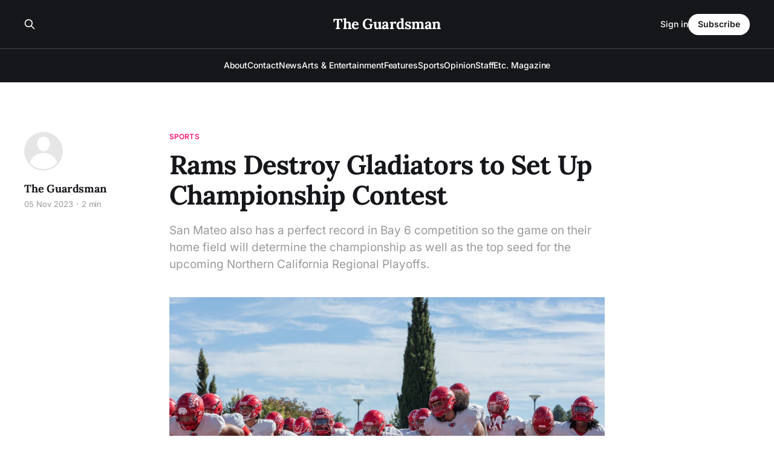

--- FILE ---
content_type: text/html; charset=utf-8
request_url: https://www.theguardsman.com/7_sports_ramsvgladiators_thompson/
body_size: 6237
content:
<!DOCTYPE html>
<html lang="en">

<head>
    <meta charset="utf-8">
    <meta name="viewport" content="width=device-width, initial-scale=1">
    <title>Rams Destroy Gladiators to Set Up Championship Contest - The Guardsman</title>
    <link rel="stylesheet" href="https://www.theguardsman.com/assets/built/screen.css?v=8195a47903">

    <meta name="description" content="San Mateo also has a perfect record in Bay 6 competition so the game on their home field will determine the championship as well as the top seed for the upcoming Northern California Regional Playoffs.">
    <link rel="canonical" href="https://www.theguardsman.com/7_sports_ramsvgladiators_thompson/">
    <meta name="referrer" content="no-referrer-when-downgrade">
    
    <meta property="og:site_name" content="The Guardsman">
    <meta property="og:type" content="article">
    <meta property="og:title" content="Rams Destroy Gladiators to Set Up Championship Contest - The Guardsman">
    <meta property="og:description" content="San Mateo also has a perfect record in Bay 6 competition so the game on their home field will determine the championship as well as the top seed for the upcoming Northern California Regional Playoffs.">
    <meta property="og:url" content="https://www.theguardsman.com/7_sports_ramsvgladiators_thompson/">
    <meta property="og:image" content="https://www.theguardsman.com/content/images/wp-content/uploads/2023/11/23ftb-vs-chabot-006.jpg">
    <meta property="article:published_time" content="2023-11-05T16:41:53.000Z">
    <meta property="article:modified_time" content="2023-11-05T16:41:53.000Z">
    <meta property="article:tag" content="Sports">
    <meta property="article:tag" content="football">
    <meta property="article:tag" content="chabot">
    <meta property="article:tag" content="gene thompson">
    <meta property="article:tag" content="gladiators">
    <meta property="article:tag" content="Hassan Mahasin">
    <meta property="article:tag" content="Jimmy Collins">
    <meta property="article:tag" content="Max Rodarte">
    <meta property="article:tag" content="Nathan Iskander">
    <meta property="article:tag" content="Opeti Fangupo Dorian Hale">
    <meta property="article:tag" content="Teddy Booras">
    <meta property="article:tag" content="Tyrei Washington">
    
    <meta property="article:publisher" content="https://www.facebook.com/theguardsman/">
    <meta name="twitter:card" content="summary_large_image">
    <meta name="twitter:title" content="Rams Destroy Gladiators to Set Up Championship Contest - The Guardsman">
    <meta name="twitter:description" content="San Mateo also has a perfect record in Bay 6 competition so the game on their home field will determine the championship as well as the top seed for the upcoming Northern California Regional Playoffs.">
    <meta name="twitter:url" content="https://www.theguardsman.com/7_sports_ramsvgladiators_thompson/">
    <meta name="twitter:image" content="https://www.theguardsman.com/content/images/wp-content/uploads/2023/11/23ftb-vs-chabot-006.jpg">
    <meta name="twitter:label1" content="Written by">
    <meta name="twitter:data1" content="The Guardsman">
    <meta name="twitter:label2" content="Filed under">
    <meta name="twitter:data2" content="Sports, football, chabot, gene thompson, gladiators, Hassan Mahasin, Jimmy Collins, Max Rodarte, Nathan Iskander, Opeti Fangupo Dorian Hale, Teddy Booras, Tyrei Washington">
    <meta name="twitter:site" content="@ghost">
    <meta property="og:image:width" content="1000">
    <meta property="og:image:height" content="667">
    
    <script type="application/ld+json">
{
    "@context": "https://schema.org",
    "@type": "Article",
    "publisher": {
        "@type": "Organization",
        "name": "The Guardsman",
        "url": "https://www.theguardsman.com/",
        "logo": {
            "@type": "ImageObject",
            "url": "https://www.theguardsman.com/favicon.ico",
            "width": 48,
            "height": 48
        }
    },
    "author": {
        "@type": "Person",
        "name": "The Guardsman",
        "url": "https://www.theguardsman.com/author/the-guardsman/",
        "sameAs": []
    },
    "headline": "Rams Destroy Gladiators to Set Up Championship Contest - The Guardsman",
    "url": "https://www.theguardsman.com/7_sports_ramsvgladiators_thompson/",
    "datePublished": "2023-11-05T16:41:53.000Z",
    "dateModified": "2023-11-05T16:41:53.000Z",
    "image": {
        "@type": "ImageObject",
        "url": "https://www.theguardsman.com/content/images/wp-content/uploads/2023/11/23ftb-vs-chabot-006.jpg",
        "width": 1000,
        "height": 667
    },
    "keywords": "Sports, football, chabot, gene thompson, gladiators, Hassan Mahasin, Jimmy Collins, Max Rodarte, Nathan Iskander, Opeti Fangupo Dorian Hale, Teddy Booras, Tyrei Washington",
    "description": "San Mateo also has a perfect record in Bay 6 competition so the game on their home field will determine the championship as well as the top seed for the upcoming Northern California Regional Playoffs.",
    "mainEntityOfPage": "https://www.theguardsman.com/7_sports_ramsvgladiators_thompson/"
}
    </script>

    <meta name="generator" content="Ghost 6.14">
    <link rel="alternate" type="application/rss+xml" title="The Guardsman" href="https://www.theguardsman.com/rss/">
    <script defer src="https://cdn.jsdelivr.net/ghost/portal@~2.57/umd/portal.min.js" data-i18n="true" data-ghost="https://www.theguardsman.com/" data-key="ac2d3d67fdfa02e2155ce353af" data-api="https://the-guardsman.ghost.io/ghost/api/content/" data-locale="en" crossorigin="anonymous"></script><style id="gh-members-styles">.gh-post-upgrade-cta-content,
.gh-post-upgrade-cta {
    display: flex;
    flex-direction: column;
    align-items: center;
    font-family: -apple-system, BlinkMacSystemFont, 'Segoe UI', Roboto, Oxygen, Ubuntu, Cantarell, 'Open Sans', 'Helvetica Neue', sans-serif;
    text-align: center;
    width: 100%;
    color: #ffffff;
    font-size: 16px;
}

.gh-post-upgrade-cta-content {
    border-radius: 8px;
    padding: 40px 4vw;
}

.gh-post-upgrade-cta h2 {
    color: #ffffff;
    font-size: 28px;
    letter-spacing: -0.2px;
    margin: 0;
    padding: 0;
}

.gh-post-upgrade-cta p {
    margin: 20px 0 0;
    padding: 0;
}

.gh-post-upgrade-cta small {
    font-size: 16px;
    letter-spacing: -0.2px;
}

.gh-post-upgrade-cta a {
    color: #ffffff;
    cursor: pointer;
    font-weight: 500;
    box-shadow: none;
    text-decoration: underline;
}

.gh-post-upgrade-cta a:hover {
    color: #ffffff;
    opacity: 0.8;
    box-shadow: none;
    text-decoration: underline;
}

.gh-post-upgrade-cta a.gh-btn {
    display: block;
    background: #ffffff;
    text-decoration: none;
    margin: 28px 0 0;
    padding: 8px 18px;
    border-radius: 4px;
    font-size: 16px;
    font-weight: 600;
}

.gh-post-upgrade-cta a.gh-btn:hover {
    opacity: 0.92;
}</style>
    <script defer src="https://cdn.jsdelivr.net/ghost/sodo-search@~1.8/umd/sodo-search.min.js" data-key="ac2d3d67fdfa02e2155ce353af" data-styles="https://cdn.jsdelivr.net/ghost/sodo-search@~1.8/umd/main.css" data-sodo-search="https://the-guardsman.ghost.io/" data-locale="en" crossorigin="anonymous"></script>
    
    <link href="https://www.theguardsman.com/webmentions/receive/" rel="webmention">
    <script defer src="/public/cards.min.js?v=8195a47903"></script>
    <link rel="stylesheet" type="text/css" href="/public/cards.min.css?v=8195a47903">
    <script defer src="/public/member-attribution.min.js?v=8195a47903"></script>
    <script defer src="/public/ghost-stats.min.js?v=8195a47903" data-stringify-payload="false" data-datasource="analytics_events" data-storage="localStorage" data-host="https://www.theguardsman.com/.ghost/analytics/api/v1/page_hit"  tb_site_uuid="ce6fab47-a937-453a-8650-0f81911f756c" tb_post_uuid="9ac7f24f-78e2-47fb-87e8-b005c8f881f7" tb_post_type="post" tb_member_uuid="undefined" tb_member_status="undefined"></script><style>:root {--ghost-accent-color: #FF1A75;}</style>
    <link rel="preconnect" href="https://fonts.bunny.net"><link rel="stylesheet" href="https://fonts.bunny.net/css?family=lora:400,700|inter:400,500,600"><style>:root {--gh-font-heading: Lora;--gh-font-body: Inter;}</style>
</head>

<body class="post-template tag-sports tag-football tag-chabot tag-gene-thompson tag-gladiators tag-hassan-mahasin tag-jimmy-collins tag-max-rodarte tag-nathan-iskander tag-opeti-fangupo-dorian-hale tag-teddy-booras tag-tyrei-washington tag-hash-wp tag-hash-wp-post tag-hash-import-2026-01-13-05-33 gh-font-heading-lora gh-font-body-inter is-head-stacked has-serif-body is-head-dark">
<div class="gh-site">

    <header id="gh-head" class="gh-head gh-outer">
        <div class="gh-head-inner gh-inner">
            <div class="gh-head-brand">
                <div class="gh-head-brand-wrapper">
                    
                    <a class="gh-head-logo" href="https://www.theguardsman.com">
                            The Guardsman
                    </a>
                    
                </div>
                <button class="gh-search gh-icon-btn" aria-label="Search this site" data-ghost-search><svg xmlns="http://www.w3.org/2000/svg" fill="none" viewBox="0 0 24 24" stroke="currentColor" stroke-width="2" width="20" height="20"><path stroke-linecap="round" stroke-linejoin="round" d="M21 21l-6-6m2-5a7 7 0 11-14 0 7 7 0 0114 0z"></path></svg></button>
                <button class="gh-burger" aria-label="Toggle menu"></button>
            </div>

            <nav class="gh-head-menu">
                <ul class="nav">
    <li class="nav-about"><a href="https://www.theguardsman.com/about/">About</a></li>
    <li class="nav-contact"><a href="https://www.theguardsman.com/contact/">Contact</a></li>
    <li class="nav-news"><a href="https://www.theguardsman.com/tag/news/">News</a></li>
    <li class="nav-arts-entertainment"><a href="https://www.theguardsman.com/tag/arts-entertainment/">Arts &amp; Entertainment</a></li>
    <li class="nav-features"><a href="https://www.theguardsman.com/tag/features/">Features</a></li>
    <li class="nav-sports"><a href="https://www.theguardsman.com/tag/sports/">Sports</a></li>
    <li class="nav-opinion"><a href="https://www.theguardsman.com/tag/opinion/">Opinion</a></li>
    <li class="nav-staff"><a href="https://www.theguardsman.com/spring2026staff/">Staff</a></li>
    <li class="nav-etc-magazine"><a href="https://www.theguardsman.com/tag/etc/">Etc. Magazine</a></li>
</ul>

            </nav>

            <div class="gh-head-actions">
                    <button class="gh-search gh-icon-btn" aria-label="Search this site" data-ghost-search><svg xmlns="http://www.w3.org/2000/svg" fill="none" viewBox="0 0 24 24" stroke="currentColor" stroke-width="2" width="20" height="20"><path stroke-linecap="round" stroke-linejoin="round" d="M21 21l-6-6m2-5a7 7 0 11-14 0 7 7 0 0114 0z"></path></svg></button>
                    <div class="gh-head-members">
                                <a class="gh-head-link" href="#/portal/signin" data-portal="signin">Sign in</a>
                                <a class="gh-head-btn gh-btn gh-primary-btn" href="#/portal/signup" data-portal="signup">Subscribe</a>
                    </div>
            </div>
        </div>
    </header>

    
<main class="gh-main">
        <article class="gh-article post tag-sports tag-football tag-chabot tag-gene-thompson tag-gladiators tag-hassan-mahasin tag-jimmy-collins tag-max-rodarte tag-nathan-iskander tag-opeti-fangupo-dorian-hale tag-teddy-booras tag-tyrei-washington tag-hash-wp tag-hash-wp-post tag-hash-import-2026-01-13-05-33">

            <header class="gh-article-header gh-canvas">
                    <a class="gh-article-tag" href="https://www.theguardsman.com/tag/sports/">Sports</a>

                <h1 class="gh-article-title">Rams Destroy Gladiators to Set Up Championship Contest</h1>

                    <p class="gh-article-excerpt">San Mateo also has a perfect record in Bay 6 competition so the game on their home field will determine the championship as well as the top seed for the upcoming Northern California Regional Playoffs.</p>

                    <aside class="gh-article-sidebar">

        <div class="gh-author-image-list instapaper_ignore">
                <a class="gh-author-image" href="/author/the-guardsman/">
                        <div class="gh-author-icon"><svg viewBox="0 0 24 24" xmlns="http://www.w3.org/2000/svg" width="64" height="64"><g fill="none" fill-rule="evenodd"><path d="M3.513 18.998C4.749 15.504 8.082 13 12 13s7.251 2.504 8.487 5.998C18.47 21.442 15.417 23 12 23s-6.47-1.558-8.487-4.002zM12 12c2.21 0 4-2.79 4-5s-1.79-4-4-4-4 1.79-4 4 1.79 5 4 5z" fill="#FFF"/></g></svg>
</div>
                </a>
        </div>

        <div class="gh-author-name-list">
                <h4 class="gh-author-name">
                    <a href="/author/the-guardsman/">The Guardsman</a>
                </h4>
                
        </div>

        <div class="gh-article-meta">
            <div class="gh-article-meta-inner">
                <time class="gh-article-date" datetime="2023-11-05">05 Nov 2023</time>
                    <span class="gh-article-meta-sep"></span>
                    <span class="gh-article-length">2 min</span>
            </div>
        </div>

    </aside>

                    <figure class="gh-article-image">
        <img
            srcset="/content/images/size/w300/wp-content/uploads/2023/11/23ftb-vs-chabot-006.jpg 300w,
                    /content/images/size/w720/wp-content/uploads/2023/11/23ftb-vs-chabot-006.jpg 720w,
                    /content/images/size/w960/wp-content/uploads/2023/11/23ftb-vs-chabot-006.jpg 960w,
                    /content/images/size/w1200/wp-content/uploads/2023/11/23ftb-vs-chabot-006.jpg 1200w,
                    /content/images/size/w2000/wp-content/uploads/2023/11/23ftb-vs-chabot-006.jpg 2000w"
            sizes="(max-width: 1200px) 100vw, 1200px"
            src="/content/images/size/w1200/wp-content/uploads/2023/11/23ftb-vs-chabot-006.jpg"
            alt="Rams Destroy Gladiators to Set Up Championship Contest"
        >
    </figure>
            </header>

            <section class="gh-content gh-canvas">
                <figure class="kg-card kg-image-card kg-card-hascaption"><img src="https://www.theguardsman.com/content/images/wp-content/uploads/2023/11/23ftb-vs-chabot-006.jpg" class="kg-image" alt loading="lazy" width="796" height="532" srcset="https://www.theguardsman.com/content/images/size/w600/wp-content/uploads/2023/11/23ftb-vs-chabot-006.jpg 600w, https://www.theguardsman.com/content/images/wp-content/uploads/2023/11/23ftb-vs-chabot-006.jpg 796w" sizes="(min-width: 720px) 720px"><figcaption>The City College Rams enter the field at the start of their match away against the Chabot Gladiators on Saturday, Nov. 4, 2023, at Gladiator Stadium in Hayward, Calif. Photo by Don Collier/The Guardsman</figcaption></figure><p>By Gene Thompson</p><p>gthomp11@mail.ccsf.edu</p><p>The City College Rams football team demolished another weaker opponent, defeating the Chabot College Gladiators 59-6, Saturday afternoon on Chabot’s home turf.</p><p>In the first half, quarterback Dorian Hale threw two touchdown passes to Max Rodarte and one each to Hassan Mahasin and Tyrei Washington, so the score at break was 28-0.</p><p>Early in the third quarter Hale completed a 60 yarder to Jeremiah Crum to make it 35-0. Head coach Jimmy Collins brought in replacements and Chabot’s Opeti Fangupo promptly stole the ball out of the new quarterback’s hands, then rumbled into the end zone to score the Gladiators’ only points. They missed a 2-point conversion attempt, leaving the score at 35-6.</p><figure class="kg-card kg-image-card kg-card-hascaption"><img src="https://www.theguardsman.com/content/images/wp-content/uploads/2023/11/23ftb-vs-chabot-144.jpg" class="kg-image" alt loading="lazy" width="422" height="282"><figcaption>Rams wide receiver Jeremiah Crum (2) races past defenders enroute to a 60 yard touchdown during their away game with Chabot on Saturday, Nov. 4, 2023, at Gladiator Stadium in Hayward, Calif. Crum ran 109 yards over the course of the game.Photo by Don Collier/The Guardsman</figcaption></figure><p>But not for long. Nathan Iskander scored twice on short runs, Oliveira kicked a field goal, and quarterback Teddy Booras ran it in for yet another lopsided victory.</p><p>With the win the Ram’s remain a perfect 9-0.</p><p>They head to San Mateo where they will face their first real threat of the season when they meet their perennial foes the Bulldogs in the final game of the regular season. San Mateo also has a perfect record in Bay 6 competition so the game on their home field will determine the championship as well as the top seed for the upcoming Northern California Regional Playoffs.</p><p>The game will be played on Saturday, Nov. 11, 1 p.m. at College of San Mateo, just 30 minutes from City College.</p><figure class="kg-card kg-image-card kg-card-hascaption"><img src="https://www.theguardsman.com/content/images/wp-content/uploads/2023/11/23ftb-vs-chabot-070.jpg" class="kg-image" alt loading="lazy" width="895" height="598" srcset="https://www.theguardsman.com/content/images/size/w600/wp-content/uploads/2023/11/23ftb-vs-chabot-070.jpg 600w, https://www.theguardsman.com/content/images/wp-content/uploads/2023/11/23ftb-vs-chabot-070.jpg 895w" sizes="(min-width: 720px) 720px"><figcaption>Rams quarterback Dorian Hale (10) hands off the ball to running back Tyrei Washington (7) on Saturday, Nov. 4, 2023, at Gladiator Stadium in Hayward, Calif. The Rams finished with 149 yards rushing.Photo by Don Collier/The Guardsman</figcaption></figure>
            </section>

        </article>

                <div class="gh-read-next gh-canvas">
                <section class="gh-pagehead">
                    <h4 class="gh-pagehead-title">Read next</h4>
                </section>

                <div class="gh-topic gh-topic-grid">
                    <div class="gh-topic-content">
                            <article class="gh-card post">
    <a class="gh-card-link" href="/city-pummels-monterey-peninsula-in-blowout-win/">
            <figure class="gh-card-image">
                <img
                    srcset="/content/images/size/w300/2026/01/issue1_Photo_WomensBasketball_Ortiz_Series-1.jpg 300w,
                            /content/images/size/w720/2026/01/issue1_Photo_WomensBasketball_Ortiz_Series-1.jpg 720w,
                            /content/images/size/w960/2026/01/issue1_Photo_WomensBasketball_Ortiz_Series-1.jpg 960w,
                            /content/images/size/w1200/2026/01/issue1_Photo_WomensBasketball_Ortiz_Series-1.jpg 1200w,
                            /content/images/size/w2000/2026/01/issue1_Photo_WomensBasketball_Ortiz_Series-1.jpg 2000w"
                    sizes="(max-width: 1200px) 100vw, 1200px"
                    src="/content/images/size/w720/2026/01/issue1_Photo_WomensBasketball_Ortiz_Series-1.jpg"
                    alt="City Pummels Monterey Peninsula in Blowout Win"
                >
            </figure>

        <div class="gh-card-wrapper">
            <header class="gh-card-header">
                <h3 class="gh-card-title">City Pummels Monterey Peninsula in Blowout Win</h3>
            </header>

                    <div class="gh-card-excerpt">Women&#39;s Basketball</div>

            <footer class="gh-card-footer">
                <span class="gh-card-author">The Guardsman</span>
                <time class="gh-card-date" datetime="2026-01-23">23 Jan 2026</time>
            </footer>
        </div>
    </a>
</article>                            <article class="gh-card post">
    <a class="gh-card-link" href="/city-baseball-looks-to-turn-over-a-new-leaf/">
            <figure class="gh-card-image">
                <img
                    srcset="/content/images/size/w300/2026/01/SEASON-PREVIEW-Collage--use-this-.jpg 300w,
                            /content/images/size/w720/2026/01/SEASON-PREVIEW-Collage--use-this-.jpg 720w,
                            /content/images/size/w960/2026/01/SEASON-PREVIEW-Collage--use-this-.jpg 960w,
                            /content/images/size/w1200/2026/01/SEASON-PREVIEW-Collage--use-this-.jpg 1200w,
                            /content/images/size/w2000/2026/01/SEASON-PREVIEW-Collage--use-this-.jpg 2000w"
                    sizes="(max-width: 1200px) 100vw, 1200px"
                    src="/content/images/size/w720/2026/01/SEASON-PREVIEW-Collage--use-this-.jpg"
                    alt="City Baseball Looks to Turn Over a New Leaf"
                >
            </figure>

        <div class="gh-card-wrapper">
            <header class="gh-card-header">
                <h3 class="gh-card-title">City Baseball Looks to Turn Over a New Leaf</h3>
            </header>

                    <div class="gh-card-excerpt">By Henry Crowell

The Rams baseball team, led by Head Coach Mario Mendoza, is gearing up for the start of the season, “new” (temporary) field in tow.

The Rams are looking to improve, coming off a season in which they battled injuries and lacked a home-field advantage to finish 6-32.</div>

            <footer class="gh-card-footer">
                <span class="gh-card-author">The Guardsman</span>
                <time class="gh-card-date" datetime="2026-01-23">23 Jan 2026</time>
            </footer>
        </div>
    </a>
</article>                            <article class="gh-card post">
    <a class="gh-card-link" href="/rams-finish-off-san-mateo-with-a-16-point-lead-but-its-not-enough/">
            <figure class="gh-card-image">
                <img
                    srcset="/content/images/size/w300/2026/01/_DSC9677--1-.jpeg 300w,
                            /content/images/size/w720/2026/01/_DSC9677--1-.jpeg 720w,
                            /content/images/size/w960/2026/01/_DSC9677--1-.jpeg 960w,
                            /content/images/size/w1200/2026/01/_DSC9677--1-.jpeg 1200w,
                            /content/images/size/w2000/2026/01/_DSC9677--1-.jpeg 2000w"
                    sizes="(max-width: 1200px) 100vw, 1200px"
                    src="/content/images/size/w720/2026/01/_DSC9677--1-.jpeg"
                    alt="Rams Finish Off San Mateo with a 16-Point Lead, But It’s Not Enough"
                >
            </figure>

        <div class="gh-card-wrapper">
            <header class="gh-card-header">
                <h3 class="gh-card-title">Rams Finish Off San Mateo with a 16-Point Lead, But It’s Not Enough</h3>
            </header>

                    <div class="gh-card-excerpt">After Friday night’s tip-off, starting guard Vitor Oliveira threw the defending state champions&#39; possession out of bounds, creating a haphazard start to the Rams’ return to the Brad Duggans court. The City College scoreboard hit a breakaway towards the end of the first half, managing to hold onto</div>

            <footer class="gh-card-footer">
                <span class="gh-card-author">John Adkins</span>
                <time class="gh-card-date" datetime="2026-01-23">23 Jan 2026</time>
            </footer>
        </div>
    </a>
</article>                    </div>
                </div>
            </div>

        </main>

    <footer class="gh-foot gh-outer">
        <div class="gh-foot-inner gh-inner">
                <section class="gh-subscribe">
                    <h3 class="gh-subscribe-title">Subscribe to The Guardsman</h3>
                        <div class="gh-subscribe-description">Don&#x27;t miss out on the latest news. Sign up now to get access to the library of members-only articles.</div>
                    <button class="gh-subscribe-btn gh-btn" data-portal="signup"><svg width="20" height="20" viewBox="0 0 20 20" fill="none" stroke="currentColor" xmlns="http://www.w3.org/2000/svg">
    <path d="M3.33332 3.33334H16.6667C17.5833 3.33334 18.3333 4.08334 18.3333 5.00001V15C18.3333 15.9167 17.5833 16.6667 16.6667 16.6667H3.33332C2.41666 16.6667 1.66666 15.9167 1.66666 15V5.00001C1.66666 4.08334 2.41666 3.33334 3.33332 3.33334Z" stroke-width="1.5" stroke-linecap="round" stroke-linejoin="round"/>
    <path d="M18.3333 5L9.99999 10.8333L1.66666 5" stroke-width="1.5" stroke-linecap="round" stroke-linejoin="round"/>
</svg> Subscribe now</button>
                </section>

            <nav class="gh-foot-menu">
                <ul class="nav">
    <li class="nav-sign-up"><a href="#/portal/">Sign up</a></li>
    <li class="nav-about-the-department-of-journalism"><a href="https://www.theguardsman.com/journalism-department/">About the Department of Journalism</a></li>
</ul>

            </nav>

            <div class="gh-copyright">
                    The Guardsman © 2026. Powered by <a href="https://ghost.org/" target="_blank" rel="noopener">Ghost</a>
            </div>
        </div>
    </footer>

</div>

    <div class="pswp" tabindex="-1" role="dialog" aria-hidden="true">
    <div class="pswp__bg"></div>

    <div class="pswp__scroll-wrap">
        <div class="pswp__container">
            <div class="pswp__item"></div>
            <div class="pswp__item"></div>
            <div class="pswp__item"></div>
        </div>

        <div class="pswp__ui pswp__ui--hidden">
            <div class="pswp__top-bar">
                <div class="pswp__counter"></div>

                <button class="pswp__button pswp__button--close" title="Close (Esc)"></button>
                <button class="pswp__button pswp__button--share" title="Share"></button>
                <button class="pswp__button pswp__button--fs" title="Toggle fullscreen"></button>
                <button class="pswp__button pswp__button--zoom" title="Zoom in/out"></button>

                <div class="pswp__preloader">
                    <div class="pswp__preloader__icn">
                        <div class="pswp__preloader__cut">
                            <div class="pswp__preloader__donut"></div>
                        </div>
                    </div>
                </div>
            </div>

            <div class="pswp__share-modal pswp__share-modal--hidden pswp__single-tap">
                <div class="pswp__share-tooltip"></div>
            </div>

            <button class="pswp__button pswp__button--arrow--left" title="Previous (arrow left)"></button>
            <button class="pswp__button pswp__button--arrow--right" title="Next (arrow right)"></button>

            <div class="pswp__caption">
                <div class="pswp__caption__center"></div>
            </div>
        </div>
    </div>
</div>
<script src="https://www.theguardsman.com/assets/built/main.min.js?v=8195a47903"></script>



</body>

</html>


--- FILE ---
content_type: text/css; charset=UTF-8
request_url: https://www.theguardsman.com/assets/built/screen.css?v=8195a47903
body_size: 8695
content:
:root{--color-primary-text:#333;--color-secondary-text:#999;--color-white:#fff;--color-lighter-gray:#f6f6f6;--color-light-gray:#e6e6e6;--color-mid-gray:#ccc;--color-dark-gray:#444;--color-darker-gray:#15171a;--color-black:#000;--font-sans:-apple-system,BlinkMacSystemFont,Segoe UI,Helvetica,Arial,sans-serif;--font-serif:Georgia,serif;--font-mono:Menlo,Consolas,Monaco,Liberation Mono,Lucida Console,monospace;--head-nav-gap:2.8rem;--h1-size:4.6rem;--gap:3.6rem;--header-spacing:80px}@media (max-width:767px){:root{--h1-size:3.2rem!important;--gap:2rem;--header-spacing:48px}}*,:after,:before{box-sizing:border-box}blockquote,body,dd,dl,figure,h1,h2,h3,h4,h5,h6,p{margin:0}ol[role=list],ul[role=list]{list-style:none}html:focus-within{scroll-behavior:smooth}body{line-height:1.5;min-height:100vh;text-rendering:optimizespeed}a:not([class]){-webkit-text-decoration-skip:ink;text-decoration-skip-ink:auto}img,picture{display:block;max-width:100%}button,input,select,textarea{font:inherit}@media (prefers-reduced-motion:reduce){html:focus-within{scroll-behavior:auto}*,:after,:before{animation-duration:.01ms!important;animation-iteration-count:1!important;scroll-behavior:auto!important;transition-duration:.01ms!important}}html{font-size:62.5%}body{background-color:var(--color-white);color:var(--color-primary-text);font-family:var(--gh-font-body,var(--font-sans));font-size:1.6rem;line-height:1.6;-webkit-font-smoothing:antialiased;-moz-osx-font-smoothing:grayscale}img{height:auto}a{color:var(--color-darker-gray);text-decoration:none}a:hover{opacity:.8}h1,h2,h3,h4,h5,h6{color:var(--color-darker-gray);font-family:var(--gh-font-heading,var(--font-sans));letter-spacing:-.02em;line-height:1.15}h1{font-size:var(--h1-size)}h2{font-size:2.8rem}h3{font-size:2.4rem}h4{font-size:2.2rem}h5{font-size:2rem}h6{font-size:1.8rem}hr{background-color:var(--color-light-gray);border:0;height:1px;width:100%}blockquote:not([class]){border-left:4px solid var(--ghost-accent-color);padding-left:2rem}figcaption{color:var(--color-secondary-text);font-size:1.4rem;line-height:1.4;margin-top:1.6rem;text-align:center}.kg-width-full figcaption{padding:0 1.6rem}.gh-content figcaption a{color:var(--color-darker-gray);text-decoration:none}pre{background-color:var(--color-lighter-gray);hyphens:none;line-height:1.5;overflow-x:scroll;padding:1.6rem 2.4rem;white-space:pre;-webkit-overflow-scrolling:touch}code{font-family:var(--font-mono);font-size:15px}:not(pre)>code{background-color:var(--color-lighter-gray);border-radius:3px;color:var(--ghost-accent-color);padding:.4rem}iframe{border:0;display:block;overflow:hidden;width:100%}@media (max-width:767px){h2{font-size:2.4rem}h3{font-size:2.1rem}}.gh-site{display:flex;flex-direction:column;min-height:100vh}.gh-main{flex-grow:1;padding-bottom:8rem;padding-top:8rem}.page-template .gh-main{padding-block:0}.gh-outer{padding-left:var(--gap);padding-right:var(--gap)}.gh-inner{margin:0 auto;max-width:var(--container-width,1200px)}.gh-canvas,.kg-width-full.kg-content-wide{--main:min(var(--content-width,720px),100% - var(--gap) * 2);--wide:minmax(0,calc((var(--container-width, 1200px) - var(--content-width, 720px))/2));--full:minmax(var(--gap),1fr);display:grid;grid-template-columns:[full-start] var(--full) [wide-start] var(--wide) [main-start] var(--main) [main-end] var(--wide) [wide-end] var(--full) [full-end]}.gh-canvas>*{grid-column:main}.kg-content-wide>div,.kg-width-wide{grid-column:wide}.kg-width-full{grid-column:full}.kg-width-full img{width:100%}@media (max-width:767px){#gh-main{padding-bottom:4.8rem;padding-top:4.8rem}}.gh-head{background-color:var(--color-white);height:100px}.gh-head-inner{align-items:center;-moz-column-gap:var(--head-nav-gap);column-gap:var(--head-nav-gap);display:grid;grid-auto-flow:row dense;grid-template-columns:1fr auto auto;height:100%}.gh-head-brand{line-height:1}.gh-head-brand-wrapper{align-items:center;display:flex}.gh-head-logo{font-family:var(--gh-font-heading,var(--font-sans));font-size:2.4rem;font-weight:700;letter-spacing:-.02em;position:relative}.gh-head-logo img{max-height:40px}.gh-head-logo img:nth-child(2){left:0;opacity:0;position:absolute;top:0}.gh-head-menu{display:flex}.gh-head .nav,.gh-head-menu{align-items:center;gap:var(--head-nav-gap)}.gh-head .nav{display:inline-flex;list-style:none;margin:0;padding:0;white-space:nowrap}.gh-head .nav-more-toggle{font-size:inherit;margin:0 -6px;position:relative;text-transform:inherit}.gh-head .nav-more-toggle svg{height:24px;width:24px}.gh-head-actions{align-items:center;display:flex;gap:var(--head-nav-gap);justify-content:flex-end}.gh-head-members{align-items:center;display:flex;gap:20px;white-space:nowrap}.gh-head-btn.gh-btn{font-size:inherit;font-weight:600}.gh-head-btn:not(.gh-btn){align-items:center;color:var(--ghost-accent-color);display:inline-flex}.gh-head-btn svg{height:1.3em;width:1.3em}.gh-search{margin-left:-6px;margin-right:-6px}.gh-search:hover{opacity:.9}.gh-head-brand .gh-search{margin-right:8px}@media (max-width:767px){.gh-head-members{flex-direction:column-reverse;gap:16px;width:100%}.gh-head-actions .gh-search{display:none}}@media (min-width:768px){.gh-head-brand .gh-search{display:none}body:not(.is-dropdown-loaded) .gh-head-menu .nav>li{opacity:0}}.is-head-left-logo .gh-head-inner{grid-template-columns:auto 1fr auto}@media (min-width:992px){.is-head-left-logo .gh-head-menu{margin-left:16px;margin-right:64px}}.is-head-middle-logo .gh-head-inner{grid-template-columns:1fr auto 1fr}.is-head-middle-logo .gh-head-brand{grid-column-start:2}.is-head-middle-logo .gh-head-actions{gap:28px}@media (min-width:992px){.is-head-middle-logo .gh-head-menu{margin-right:64px}}.is-head-stacked .gh-head{height:auto;position:relative}.is-head-stacked .gh-head-inner{grid-template-columns:1fr auto 1fr}.is-head-stacked .gh-head-brand{display:flex;grid-column-start:2;grid-row-start:1;min-height:80px}@media (max-width:767px){.is-head-stacked .gh-head-brand{min-height:unset}}@media (min-width:992px){.is-head-stacked .gh-head-inner{padding:0}.is-head-stacked .gh-head-brand{align-items:center;display:flex;height:80px}.is-head-stacked .gh-head-menu{grid-column:1/4;grid-row-start:2;height:56px;justify-content:center;margin:0 48px}.is-head-stacked .gh-head-menu:after,.is-head-stacked .gh-head-menu:before{background-color:var(--color-light-gray);content:"";height:1px;left:0;position:absolute;top:80px;width:100%}.is-head-stacked .gh-head-menu:after{top:136px}.is-head-stacked .gh-head-actions{grid-column:1/4;grid-row-start:1;justify-content:space-between}}.is-head-transparent .gh-head{background-color:transparent;left:0;position:absolute;right:0;z-index:90}.is-head-transparent .gh-head .nav>li a,.is-head-transparent .gh-head-description,.is-head-transparent .gh-head-link,.is-head-transparent .gh-head-logo,.is-head-transparent .gh-head-logo a,.is-head-transparent .gh-search,.is-head-transparent .gh-social,.is-head-transparent .nav-more-toggle{color:var(--color-white)}.is-head-transparent .gh-burger:after,.is-head-transparent .gh-burger:before{background-color:var(--color-white)}.is-head-transparent .gh-head-btn{background-color:#fff;color:#15171a}.is-head-transparent .gh-head-menu:after,.is-head-transparent .gh-head-menu:before{background-color:hsla(0,0%,100%,.2)}.is-head-transparent #announcement-bar-root{left:0;position:absolute;right:0}.is-head-transparent #announcement-bar-root:not(:empty)+:is(.site,.gh-site) .gh-head{margin-top:48px}.is-head-dark:not(.is-head-transparent) .gh-head{background-color:var(--color-darker-gray)}.is-head-dark:not(.is-head-transparent) .gh-head .nav a,.is-head-dark:not(.is-head-transparent) .gh-head-description,.is-head-dark:not(.is-head-transparent) .gh-head-link,.is-head-dark:not(.is-head-transparent) .gh-head-logo,.is-head-dark:not(.is-head-transparent) .gh-head-logo a,.is-head-dark:not(.is-head-transparent) .gh-search,.is-head-dark:not(.is-head-transparent) .gh-social,.is-head-dark:not(.is-head-transparent) .nav-more-toggle{color:var(--color-white)}.is-head-dark:not(.is-head-transparent) .gh-burger:after,.is-head-dark:not(.is-head-transparent) .gh-burger:before{background-color:var(--color-white)}.is-head-dark:not(.is-head-transparent) .gh-head-btn{background-color:#fff;color:#15171a}.is-head-dark:not(.is-head-transparent) .gh-head-menu:after,.is-head-dark:not(.is-head-transparent) .gh-head-menu:before{background-color:hsla(0,0%,100%,.2)}.is-head-brand:not(.is-head-transparent) .gh-head{background-color:var(--ghost-accent-color)}.is-head-brand:not(.is-head-transparent) .gh-head .nav a,.is-head-brand:not(.is-head-transparent) .gh-head-description,.is-head-brand:not(.is-head-transparent) .gh-head-link,.is-head-brand:not(.is-head-transparent) .gh-head-logo,.is-head-brand:not(.is-head-transparent) .gh-head-logo a,.is-head-brand:not(.is-head-transparent) .gh-search,.is-head-brand:not(.is-head-transparent) .gh-social,.is-head-brand:not(.is-head-transparent) .nav-more-toggle{color:var(--color-white)}.is-head-brand:not(.is-head-transparent) .gh-burger:after,.is-head-brand:not(.is-head-transparent) .gh-burger:before{background-color:var(--color-white)}.is-head-brand:not(.is-head-transparent) .gh-head-btn{background-color:#fff;color:#15171a}.is-head-brand:not(.is-head-transparent) .gh-head-menu:after,.is-head-brand:not(.is-head-transparent) .gh-head-menu:before{background-color:hsla(0,0%,100%,.3)}.gh-dropdown{background-color:#fff;border-radius:5px;box-shadow:0 0 0 1px rgba(0,0,0,.04),0 7px 20px -5px rgba(0,0,0,.15);margin-top:24px;opacity:0;padding:12px 0;position:absolute;right:-16px;text-align:left;top:100%;transform:translate3d(0,6px,0);transition:opacity .3s,transform .2s;visibility:hidden;width:200px;z-index:90}.is-head-middle-logo .gh-dropdown{left:-24px;right:auto}.is-dropdown-mega .gh-dropdown{-moz-column-gap:40px;column-gap:40px;display:grid;grid-auto-flow:column;grid-template-columns:1fr 1fr;padding:20px 32px;width:auto}.is-dropdown-open .gh-dropdown{opacity:1;transform:translateY(0);visibility:visible}.gh-dropdown li a{color:#15171a!important;display:block;padding:6px 20px}.is-dropdown-mega .gh-dropdown li a{padding:8px 0}.gh-burger{-webkit-appearance:none;-moz-appearance:none;appearance:none;background-color:transparent;border:0;cursor:pointer;display:none;height:30px;margin-right:-3px;padding:0;position:relative;width:30px}.gh-burger:after,.gh-burger:before{background-color:var(--color-darker-gray);content:"";height:1px;left:3px;position:absolute;transition:all .2s cubic-bezier(.04,.04,.12,.96) .1008s;width:24px}.gh-burger:before{top:11px}.gh-burger:after{bottom:11px}.is-head-open .gh-burger:before{top:15px;transform:rotate(45deg)}.is-head-open .gh-burger:after{bottom:14px;transform:rotate(-45deg)}@media (max-width:767px){#gh-head{height:64px}#gh-head .gh-head-inner{gap:48px;grid-template-columns:1fr;grid-template-rows:auto 1fr auto}#gh-head .gh-head-brand{align-items:center;display:grid;grid-column-start:1;grid-template-columns:1fr auto auto;height:64px}#gh-head .gh-head-logo{font-size:2.2rem}.gh-burger{display:block}#gh-head .gh-head-actions,#gh-head .gh-head-menu{justify-content:center;opacity:0;position:fixed;visibility:hidden}#gh-head .gh-head-menu{transform:translateY(0);transition:none}#gh-head .nav{align-items:center;gap:20px;line-height:1.4}#gh-head .nav a{font-size:2.6rem;font-weight:600;text-transform:none}#gh-head .nav li{opacity:0;transform:translateY(-4px)}#gh-head .gh-head-actions{text-align:center}#gh-head :is(.gh-head-btn,.gh-head-link){opacity:0;transform:translateY(8px)}#gh-head .gh-head-btn{font-size:1.8rem;text-transform:none;width:100%}#gh-head .gh-head-btn:not(.gh-btn){font-size:2rem}#gh-main{transition:opacity .4s}.is-head-open #gh-head{height:100%;inset:0;overflow-y:scroll;position:fixed;z-index:3999999;-webkit-overflow-scrolling:touch}.is-head-open:not(.is-head-brand):not(.is-head-dark):not(.is-head-transparent) #gh-head{background-color:var(--color-white)}.is-head-open.is-head-transparent #gh-head,.is-head-open:is(.is-head-transparent,.is-head-brand) #gh-head .gh-head-actions{background-color:var(--ghost-accent-color)}.is-head-open.is-head-dark #gh-head,.is-head-open.is-head-dark #gh-head .gh-head-actions{background-color:var(--color-darker-gray)}.is-head-open #gh-head .gh-head-actions,.is-head-open #gh-head .gh-head-menu{opacity:1;position:static;visibility:visible}.is-head-open #gh-head .nav{display:flex;flex-direction:column}.is-head-open #gh-head .nav li{opacity:1;transform:translateY(0);transition:transform .2s,opacity .2s}.is-head-open #gh-head .gh-head-actions{align-items:center;background-color:var(--color-white);bottom:0;display:inline-flex;flex-direction:column;gap:12px;left:0;padding:var(--gap) 0 calc(var(--gap) + 8px);position:sticky;right:0}.is-head-open #gh-head :is(.gh-head-btn,.gh-head-link){opacity:1;transform:translateY(0);transition:transform .4s,opacity .4s;transition-delay:.2s}.is-head-open #gh-head .gh-head-link{transition-delay:.4s}.is-head-open #gh-main{opacity:0}}.gh-cover{min-height:var(--cover-height,50vh);padding-bottom:6.4rem;padding-top:6.4rem;position:relative}.gh-cover-image{height:100%;inset:0;-o-object-fit:cover;object-fit:cover;position:absolute;width:100%;z-index:-1}.has-serif-title:not([class*=" gh-font-heading"]):not([class^=gh-font-heading]) .gh-cover-title{font-family:var(--gh-font-heading,var(--font-serif))}.has-serif-title:not([class*=" gh-font-heading"]):not([class^=gh-font-heading]) .gh-card-title{font-family:var(--gh-font-heading,var(--font-serif));letter-spacing:-.01em}.has-serif-body:not([class*=" gh-font-body"]):not([class^=gh-font-body]) .gh-card-excerpt{font-family:var(--gh-font-body,var(--font-serif))}.gh-card{word-break:break-word}.page-template .gh-article-header{margin-top:var(--header-spacing,80px)}.gh-article-tag{color:var(--ghost-accent-color)}.gh-article-title{word-break:break-word}.has-serif-title:not([class*=" gh-font-heading"]):not([class^=gh-font-heading]) .gh-article-title{font-family:var(--gh-font-heading,var(--font-serif));letter-spacing:-.01em}.gh-article-excerpt{color:var(--color-secondary-text);font-size:2.1rem;line-height:1.5;margin-top:2rem}.has-serif-body:not([class*=" gh-font-body"]):not([class^=gh-font-body]) .gh-article-excerpt{font-family:var(--gh-font-body,var(--font-serif))}.gh-article-image{grid-column:wide-start/wide-end;margin-top:4rem}.gh-article-image img{width:100%}@media (max-width:767px){.gh-article-excerpt{font-size:1.9rem}.gh-article-image{margin-top:2.4rem}}.gh-content{font-size:var(--content-font-size,1.8rem);letter-spacing:var(--content-letter-spacing,0);margin-top:4rem;word-break:break-word}.gh-content>*+*{margin-bottom:0;margin-top:calc(1.6em*var(--content-spacing-multiplier, 1))}.gh-content>[id]{margin:0}.gh-content>.kg-card+[id]{margin-top:calc(2em*var(--content-spacing-multiplier, 1))!important}.has-serif-title:not([class*=" gh-font-heading"]):not([class^=gh-font-heading]) .gh-content>[id]{font-family:var(--gh-font-heading,var(--font-serif));letter-spacing:-.01em}.gh-content>[id]:not(:first-child){margin-top:calc(1.6em*var(--content-spacing-multiplier, 1))}.gh-content>[id]+*{margin-top:calc(.8em*var(--content-spacing-multiplier, 1))}.gh-content>blockquote,.gh-content>hr{position:relative}.gh-content>blockquote,.gh-content>blockquote+*,.gh-content>hr,.gh-content>hr+*{margin-top:calc(2.4em*var(--content-spacing-multiplier, 1))}.gh-content h2{font-size:1.6em}.gh-content h3{font-size:1.4em}.gh-content a{color:var(--ghost-accent-color);text-decoration:underline;word-break:break-word}.gh-content .kg-callout-card .kg-callout-text,.gh-content .kg-toggle-card .kg-toggle-content>ol,.gh-content .kg-toggle-card .kg-toggle-content>p,.gh-content .kg-toggle-card .kg-toggle-content>ul{font-size:.95em}.has-serif-body:not([class*=" gh-font-body"]):not([class^=gh-font-body]) .gh-content .kg-callout-text,.has-serif-body:not([class*=" gh-font-body"]):not([class^=gh-font-body]) .gh-content .kg-toggle-content>ol,.has-serif-body:not([class*=" gh-font-body"]):not([class^=gh-font-body]) .gh-content .kg-toggle-content>p,.has-serif-body:not([class*=" gh-font-body"]):not([class^=gh-font-body]) .gh-content .kg-toggle-content>ul,.has-serif-body:not([class*=" gh-font-body"]):not([class^=gh-font-body]) .gh-content>blockquote,.has-serif-body:not([class*=" gh-font-body"]):not([class^=gh-font-body]) .gh-content>dl,.has-serif-body:not([class*=" gh-font-body"]):not([class^=gh-font-body]) .gh-content>ol,.has-serif-body:not([class*=" gh-font-body"]):not([class^=gh-font-body]) .gh-content>p,.has-serif-body:not([class*=" gh-font-body"]):not([class^=gh-font-body]) .gh-content>ul{font-family:var(--gh-font-body,var(--font-serif))}.gh-content dl,.gh-content ol,.gh-content ul{padding-left:2.8rem}.gh-content :is(li+li,li :is(ul,ol)){margin-top:.8rem}.gh-content ol ol li{list-style-type:lower-alpha}.gh-content ol ol ol li{list-style-type:lower-roman}.gh-content table:not(.gist table){border-collapse:collapse;border-spacing:0;display:inline-block;font-family:var(--font-sans);font-size:1.6rem;max-width:100%;overflow-x:auto;vertical-align:top;white-space:nowrap;width:auto;-webkit-overflow-scrolling:touch;background:radial-gradient(ellipse at left,rgba(0,0,0,.2) 0,transparent 75%) 0,radial-gradient(ellipse at right,rgba(0,0,0,.2) 0,transparent 75%) 100%;background-attachment:scroll,scroll;background-repeat:no-repeat;background-size:10px 100%,10px 100%}.gh-content table:not(.gist table) td:first-child{background-image:linear-gradient(90deg,#fff 50%,hsla(0,0%,100%,0));background-repeat:no-repeat;background-size:20px 100%}.gh-content table:not(.gist table) td:last-child{background-image:linear-gradient(270deg,#fff 50%,hsla(0,0%,100%,0));background-position:100% 0;background-repeat:no-repeat;background-size:20px 100%}.gh-content table:not(.gist table) th{background-color:var(--color-white);color:var(--color-darkgrey);font-size:1.2rem;font-weight:700;letter-spacing:.2px;text-align:left;text-transform:uppercase}.gh-content table:not(.gist table) td,.gh-content table:not(.gist table) th{border:1px solid var(--color-light-gray);padding:6px 12px}.page-template .gh-content:only-child{margin-top:0!important}.page-template .gh-content:only-child>:first-child:not(.kg-width-full){margin-top:var(--header-spacing,80px)}.page-template .gh-content>:last-child:not(.kg-width-full){margin-bottom:var(--footer-spacing,0)}@media (max-width:767px){.gh-content{font-size:1.7rem;margin-top:3.2rem}}.gh-comments{margin-bottom:-24px;margin-top:64px}.gh-comments-header{align-items:center;display:flex;justify-content:space-between;margin-bottom:40px}.gh-comments .gh-comments-title{margin-bottom:28px}.gh-comments-header .gh-comments-title{margin-bottom:0}.gh-comments-count{color:var(--color-secondary-text)}.gh-cta-gradient{background:linear-gradient(180deg,hsla(0,0%,100%,0),var(--color-white));content:"";grid-column:full-start/full-end;height:160px;margin-bottom:4rem;margin-top:-16rem;position:relative}.gh-cta-gradient:first-child{display:none}.gh-cta{display:flex;flex-direction:column;margin-bottom:4rem;text-align:center}.gh-cta-title{font-size:2.2rem;letter-spacing:-.02em;margin-bottom:3.2rem}.gh-cta-actions{align-items:center;display:flex;flex-direction:column}.gh-cta-link{color:var(--color-secondary-text);cursor:pointer;font-size:1.4rem;margin-top:.8rem;text-decoration:none}.gh-cta-link:hover{color:var(--color-darker-gray)}@media (max-width:767px){.gh-cta-actions{-moz-column-gap:.8rem;column-gap:.8rem}}.gh-content :not(.kg-card):not(table):not([id])+:is(.kg-card,table){margin-top:calc(2em*var(--content-spacing-multiplier, 1))}.gh-content :is(.kg-card,table)+:not(.kg-card):not(table):not([id]){margin-top:calc(2em*var(--content-spacing-multiplier, 1))}.gh-content>.kg-width-full+.kg-width-full:not(.kg-width-full.kg-card-hascaption+.kg-width-full){margin-top:0}.kg-image{margin-left:auto;margin-right:auto}.kg-embed-card{align-items:center;display:flex;flex-direction:column;width:100%}.kg-gallery-image,.kg-image[width][height]{cursor:pointer}.kg-gallery-image a:hover,.kg-image-card a:hover{opacity:1!important}.kg-card.kg-toggle-card .kg-toggle-heading-text{font-size:2rem;font-weight:700}.has-serif-title:not([class*=" gh-font-heading"]):not([class^=gh-font-heading]) .kg-toggle-card .kg-toggle-heading-text{font-family:var(--gh-font-heading,var(--font-serif))}.kg-callout-card.kg-card{border-radius:.25em}.kg-callout-card-accent a{text-decoration:underline}blockquote.kg-blockquote-alt{color:var(--color-secondary-text);font-style:normal;font-weight:400}.kg-card.kg-button-card .kg-btn{font-size:1em}.has-serif-title:not([class*=" gh-font-heading"]):not([class^=gh-font-heading]) .kg-card.kg-header-card h2.kg-header-card-header{font-family:var(--gh-font-heading,var(--font-serif))}.has-serif-body:not([class*=" gh-font-body"]):not([class^=gh-font-body]) .kg-header-card h3.kg-header-card-subheader{font-family:var(--gh-font-body,var(--font-serif))}.kg-audio-card,.kg-bookmark-card a.kg-bookmark-container,.kg-bookmark-card a.kg-bookmark-container:hover,.kg-file-card-container,.kg-file-card-container:hover,.kg-product-card-container{background:var(--background-color,#fff)!important;color:var(--color-darker-gray,#222)!important;opacity:1}.kg-bookmark-card .kg-bookmark-container{border-radius:.25em!important}.kg-bookmark-card .kg-bookmark-content{padding:1.15em}.kg-bookmark-card .kg-bookmark-title{font-size:.9em}.kg-bookmark-card .kg-bookmark-description{font-size:.8em;margin-top:.3em;max-height:none}.kg-bookmark-card .kg-bookmark-metadata{font-size:.8em}.kg-bookmark-card .kg-bookmark-thumbnail img{border-radius:0 .2em .2em 0}.has-light-text .kg-audio-card button{color:#fff}.has-light-text .kg-audio-card .kg-audio-volume-slider{color:hsla(0,0%,100%,.3)}.pagination{display:grid;grid-template-columns:1fr auto 1fr;margin-top:6.4rem}.page-number{grid-column-start:2}.older-posts{text-align:right}.gh-navigation{align-items:center;-moz-column-gap:2.4rem;column-gap:2.4rem;display:grid;grid-template-columns:1fr auto 1fr}.gh-navigation>div{align-items:center;display:flex}.gh-navigation-next{justify-content:flex-end}.gh-navigation-link{align-items:center;display:inline-flex}.gh-navigation-link svg{height:16px;width:16px}.gh-navigation-previous svg{margin-right:.4rem}.gh-navigation-next svg{margin-left:.4rem}@media (max-width:767px){.gh-navigation-hide{display:none}}.gh-btn{align-items:center;background-color:var(--color-darker-gray);border:0;border-radius:100px;color:var(--color-white);cursor:pointer;display:inline-flex;font-size:1.6rem;font-weight:700;gap:.4em;justify-content:center;letter-spacing:inherit;line-height:1;padding:calc(.75em*var(--multiplier, 1)) calc(1.15em*var(--multiplier, 1))}.gh-btn:hover{opacity:.95}.gh-post-upgrade-cta .gh-btn{line-height:inherit}.gh-primary-btn{background-color:var(--ghost-accent-color)}.gh-outline-btn{background-color:transparent;border:1px solid var(--color-light-gray);color:var(--color-darker-gray);text-decoration:none}.gh-outline-btn:hover{border-color:var(--color-mid-gray);opacity:1}.gh-icon-btn{align-items:center;background-color:transparent;border:0;color:var(--darker-gray-color);cursor:pointer;display:inline-flex;height:30px;justify-content:center;outline:none;padding:0;width:30px}.gh-icon-btn svg{height:20px;width:20px}.gh-text-btn{align-items:center;background-color:transparent;border:0;color:var(--darker-gray-color);cursor:pointer;display:inline-flex;justify-content:center;letter-spacing:inherit;margin:0;outline:none;padding:0;will-change:opacity}.gh-text-btn:hover{opacity:.8}.gh-foot{color:var(--color-secondary-text);padding-bottom:8rem;padding-top:8rem;white-space:nowrap}.gh-foot-inner{display:grid;font-size:1.3rem;gap:40px;grid-template-columns:1fr auto 1fr}.no-menu .gh-foot-inner{align-items:center;display:flex;flex-direction:column;gap:24px}.gh-foot-menu .nav{align-items:center;display:inline-flex;flex-wrap:wrap;justify-content:center;list-style:none;margin:0;padding:0;row-gap:4px}.gh-foot-menu .nav li{align-items:center;display:flex}.gh-foot-menu .nav li+li:before{content:"•";font-size:.9rem;line-height:0;padding:0 1.2rem}.gh-powered-by{text-align:right}.gh-foot a{color:var(--color-secondary-text)}.gh-foot a:hover{color:var(--color-darker-gray);opacity:1}@media (max-width:767px){.gh-foot{padding-bottom:12rem;padding-top:6.4rem}.gh-foot-inner{grid-template-columns:1fr;text-align:center}.gh-foot-menu .nav{flex-direction:column}.gh-foot-menu .nav li+li{margin-top:.4rem}.gh-foot-menu .nav li+li:before{display:none}.gh-powered-by{text-align:center}}.pswp{backface-visibility:hidden;display:none;height:100%;left:0;outline:none;overflow:hidden;position:absolute;top:0;touch-action:none;width:100%;z-index:3999999;-webkit-text-size-adjust:100%}.pswp img{max-width:none}.pswp--animate_opacity{opacity:.001;transition:opacity 333ms cubic-bezier(.4,0,.22,1);will-change:opacity}.pswp--open{display:block}.pswp--zoom-allowed .pswp__img{cursor:zoom-in}.pswp--zoomed-in .pswp__img{cursor:grab}.pswp--dragging .pswp__img{cursor:grabbing}.pswp__bg{backface-visibility:hidden;background-color:rgba(0,0,0,.85);opacity:0;transform:translateZ(0);transition:opacity 333ms cubic-bezier(.4,0,.22,1);will-change:opacity}.pswp__bg,.pswp__scroll-wrap{height:100%;left:0;position:absolute;top:0;width:100%}.pswp__scroll-wrap{overflow:hidden}.pswp__container,.pswp__zoom-wrap{backface-visibility:hidden;bottom:0;left:0;position:absolute;right:0;top:0;touch-action:none}.pswp__container,.pswp__img{-webkit-user-select:none;-moz-user-select:none;user-select:none;-webkit-tap-highlight-color:transparent;-webkit-touch-callout:none}.pswp__zoom-wrap{position:absolute;transform-origin:left top;transition:transform 333ms cubic-bezier(.4,0,.22,1);width:100%}.pswp--animated-in .pswp__bg,.pswp--animated-in .pswp__zoom-wrap{transition:none}.pswp__item{bottom:0;overflow:hidden;right:0}.pswp__img,.pswp__item{left:0;position:absolute;top:0}.pswp__img{height:auto;width:auto}.pswp__img--placeholder{backface-visibility:hidden}.pswp__img--placeholder--blank{background:var(--color-black)}.pswp--ie .pswp__img{height:auto!important;left:0;top:0;width:100%!important}.pswp__error-msg{color:var(--color-secondary-text);font-size:14px;left:0;line-height:16px;margin-top:-8px;position:absolute;text-align:center;top:50%;width:100%}.pswp__error-msg a{color:var(--color-secondary-text);text-decoration:underline}.pswp__button{-webkit-appearance:none;-moz-appearance:none;appearance:none;background:none;border:0;box-shadow:none;cursor:pointer;display:block;float:right;height:44px;margin:0;overflow:visible;padding:0;position:relative;transition:opacity .2s;width:44px}.pswp__button:focus,.pswp__button:hover{opacity:1}.pswp__button:active{opacity:.9;outline:none}.pswp__button::-moz-focus-inner{border:0;padding:0}.pswp__ui--over-close .pswp__button--close{opacity:1}.pswp__button,.pswp__button--arrow--left:before,.pswp__button--arrow--right:before{background:url(../images/default-skin.png) 0 0 no-repeat;background-size:264px 88px;height:44px;width:44px}@media (min-resolution:1.1dppx),(min-resolution:105dpi){.pswp--svg .pswp__button,.pswp--svg .pswp__button--arrow--left:before,.pswp--svg .pswp__button--arrow--right:before{background-image:url(../images/default-skin.svg)}.pswp--svg .pswp__button--arrow--left,.pswp--svg .pswp__button--arrow--right{background:none}}.pswp__button--close{background-position:0 -44px}.pswp__button--share{background-position:-44px -44px}.pswp__button--fs{display:none}.pswp--supports-fs .pswp__button--fs{display:block}.pswp--fs .pswp__button--fs{background-position:-44px 0}.pswp__button--zoom{background-position:-88px 0;display:none}.pswp--zoom-allowed .pswp__button--zoom{display:block}.pswp--zoomed-in .pswp__button--zoom{background-position:-132px 0}.pswp--touch .pswp__button--arrow--left,.pswp--touch .pswp__button--arrow--right{visibility:hidden}.pswp__button--arrow--left,.pswp__button--arrow--right{background:none;height:100px;margin-top:-50px;position:absolute;top:50%;width:70px}.pswp__button--arrow--left{left:0}.pswp__button--arrow--right{right:0}.pswp__button--arrow--left:before,.pswp__button--arrow--right:before{content:"";height:30px;position:absolute;top:35px;width:32px}.pswp__button--arrow--left:before{background-position:-138px -44px;left:6px}.pswp__button--arrow--right:before{background-position:-94px -44px;right:6px}.pswp__counter{color:var(--color-white);font-size:11px;font-weight:700;height:44px;left:0;line-height:44px;padding:0 15px;position:absolute;top:0;-webkit-user-select:none;-moz-user-select:none;user-select:none}.pswp__caption{bottom:0;left:0;min-height:44px;position:absolute;width:100%}.pswp__caption__center{color:var(--color-white);font-size:11px;line-height:1.6;margin:0 auto;max-width:420px;padding:25px 15px 30px;text-align:center}.pswp__caption__center .post-caption-title{font-size:15px;font-weight:500;margin-bottom:7px;text-transform:uppercase}.pswp__caption__center .post-caption-meta-item+.post-caption-meta-item:before{content:"\02022";padding:0 4px}.pswp__caption--empty{display:none}.pswp__caption--fake{visibility:hidden}.pswp__preloader{direction:ltr;height:44px;left:50%;margin-left:-22px;opacity:0;position:absolute;top:0;transition:opacity .25s ease-out;width:44px;will-change:opacity}.pswp__preloader__icn{height:20px;margin:12px;width:20px}.pswp__preloader--active{opacity:1}.pswp__preloader--active .pswp__preloader__icn{background:url(../images/preloader.gif) 0 0 no-repeat}.pswp--css_animation .pswp__preloader--active{opacity:1}.pswp--css_animation .pswp__preloader--active .pswp__preloader__icn{animation:clockwise .5s linear infinite}.pswp--css_animation .pswp__preloader--active .pswp__preloader__donut{animation:donut-rotate 1s cubic-bezier(.4,0,.22,1) infinite}.pswp--css_animation .pswp__preloader__icn{background:none;height:14px;left:15px;margin:0;opacity:.75;position:absolute;top:15px;width:14px}.pswp--css_animation .pswp__preloader__cut{height:14px;overflow:hidden;position:relative;width:7px}.pswp--css_animation .pswp__preloader__donut{background:none;border-bottom:2px solid transparent;border-left:2px solid transparent;border-radius:50%;border-right:2px solid var(--color-white);border-top:2px solid var(--color-white);box-sizing:border-box;height:14px;left:0;margin:0;position:absolute;top:0;width:14px}@media screen and (max-width:1024px){.pswp__preloader{float:right;left:auto;margin:0;position:relative;top:auto}}@keyframes clockwise{0%{transform:rotate(0deg)}to{transform:rotate(1turn)}}@keyframes donut-rotate{0%{transform:rotate(0)}50%{transform:rotate(-140deg)}to{transform:rotate(0)}}.pswp__ui{opacity:1;visibility:visible;z-index:1550;-webkit-font-smoothing:auto}.pswp__top-bar{height:44px;left:0;position:absolute;top:0;width:100%}.pswp--has_mouse .pswp__button--arrow--left,.pswp--has_mouse .pswp__button--arrow--right,.pswp__caption,.pswp__top-bar{backface-visibility:hidden;transition:opacity 333ms cubic-bezier(.4,0,.22,1);will-change:opacity}.pswp--has_mouse .pswp__button--arrow--left,.pswp--has_mouse .pswp__button--arrow--right{visibility:visible}.pswp__ui--idle .pswp__button--arrow--left,.pswp__ui--idle .pswp__button--arrow--right,.pswp__ui--idle .pswp__top-bar{opacity:0}.pswp__ui--hidden .pswp__button--arrow--left,.pswp__ui--hidden .pswp__button--arrow--right,.pswp__ui--hidden .pswp__caption,.pswp__ui--hidden .pswp__top-bar{opacity:.001}.pswp__ui--one-slide .pswp__button--arrow--left,.pswp__ui--one-slide .pswp__button--arrow--right,.pswp__ui--one-slide .pswp__counter{display:none}.pswp__element--disabled{display:none!important}.pswp--minimal--dark .pswp__top-bar{background:none}@font-face{font-family:Inter;font-style:normal;font-weight:400;src:local(""),url(../fonts/inter-v12-latin-regular.woff2) format("woff2"),url(../fonts/inter-v12-latin-regular.woff) format("woff")}@font-face{font-family:Inter;font-style:normal;font-weight:500;src:local(""),url(../fonts/inter-v12-latin-500.woff2) format("woff2"),url(../fonts/inter-v12-latin-500.woff) format("woff")}@font-face{font-family:Inter;font-style:normal;font-weight:600;src:local(""),url(../fonts/inter-v12-latin-600.woff2) format("woff2"),url(../fonts/inter-v12-latin-600.woff) format("woff")}@font-face{font-family:Inter;font-style:normal;font-weight:700;src:local(""),url(../fonts/inter-v12-latin-700.woff2) format("woff2"),url(../fonts/inter-v12-latin-700.woff) format("woff")}@font-face{font-family:Lora;font-style:normal;font-weight:400;src:local(""),url(../fonts/lora-v25-latin-regular.woff2) format("woff2"),url(../fonts/lora-v25-latin-regular.woff) format("woff")}@font-face{font-family:Lora;font-style:normal;font-weight:500;src:local(""),url(../fonts/lora-v25-latin-500.woff2) format("woff2"),url(../fonts/lora-v25-latin-500.woff) format("woff")}@font-face{font-family:Lora;font-style:normal;font-weight:600;src:local(""),url(../fonts/lora-v25-latin-600.woff2) format("woff2"),url(../fonts/lora-v25-latin-600.woff) format("woff")}@font-face{font-family:Lora;font-style:normal;font-weight:700;src:local(""),url(../fonts/lora-v25-latin-700.woff2) format("woff2"),url(../fonts/lora-v25-latin-700.woff) format("woff")}@font-face{font-family:Lora;font-style:italic;font-weight:400;src:local(""),url(../fonts/lora-v25-latin-italic.woff2) format("woff2"),url(../fonts/lora-v25-latin-italic.woff) format("woff")}@font-face{font-family:Lora;font-style:italic;font-weight:700;src:local(""),url(../fonts/lora-v25-latin-700italic.woff2) format("woff2"),url(../fonts/lora-v25-latin-700italic.woff) format("woff")}:root{--font-sans:Inter,-apple-system,BlinkMacSystemFont,Segoe UI,Helvetica,Arial,sans-serif;--font-serif:Lora,Georgia,Times,serif;--head-nav-gap:32px;--color-primary-text:var(--color-darker-gray);--h1-size:4.4rem;--footer-spacing:120px}@media (max-width:767px){:root{--footer-spacing:64px}}figcaption{font-size:1.3rem}.has-full-image figcaption{padding:0 16px}.gh-btn{font-weight:500}body:not(.is-head-stacked) .gh-head{height:88px}body:not(.is-head-stacked) .gh-head-inner{border-bottom:1px solid var(--color-light-gray)}.nav{letter-spacing:-.006em}body:not(.is-head-transparent):not(.is-head-brand):not(.is-head-dark) .gh-head-logo img+img{display:none}body:is(.is-head-transparent,.is-head-brand,.is-head-dark) .gh-head-logo img+img{opacity:1}.is-head-transparent .gh-head-logo img:first-of-type:not(:only-child){display:block;opacity:0}.gh-topic-grid+.gh-topic-grid{margin-top:80px}.gh-topic-grid .gh-topic-name{font-size:2.4rem;letter-spacing:-.01em;margin-bottom:40px;text-transform:uppercase}.gh-topic-grid .gh-topic-content{display:grid;gap:32px 40px;grid-template-columns:1fr 1fr}body:not(.home-template) .gh-topic-grid .gh-topic-content{justify-items:center;row-gap:48px}.gh-topic-footer{border-top:1px solid var(--color-light-gray);margin-top:48px;padding-top:20px;text-align:right}.gh-topic-grid .gh-card.large,body:not(.home-template) .gh-topic-grid .gh-card{grid-column:1/3}.gh-topic-grid .gh-card.large{width:100%}.gh-topic-grid .gh-card:not(.large){max-width:720px;width:100%}.gh-topic-grid .gh-card:not(:only-child).large{border-bottom:1px solid var(--color-light-gray);margin-bottom:16px;padding-bottom:48px}.gh-topic-grid .gh-card-link{display:flex;gap:24px}.gh-topic-grid .gh-card-link:hover{opacity:1!important}.gh-topic-grid .gh-card-link:hover .gh-card-title{opacity:.8}.gh-topic-grid .gh-card.large .gh-card-link{gap:40px}.gh-topic-grid .gh-card.featured.large .gh-card-link{align-items:flex-end;background:linear-gradient(0deg,rgba(0,0,0,.8),transparent 60%);min-height:600px;padding:48px 40px;position:relative}.gh-topic-grid .gh-card.featured.no-image.large .gh-card-link{background:var(--ghost-accent-color);min-height:400px}.gh-topic-grid .gh-card.large .gh-card-link>*{flex:1}.gh-topic-grid .gh-card-image{flex-shrink:0;height:100%;position:relative;width:128px}.gh-topic-grid .gh-card-image:before{content:"";display:block;padding-bottom:70%}.gh-topic-grid .gh-card.large .gh-card-image:before{padding-bottom:60%}.gh-topic-grid .gh-card.featured.large .gh-card-image{inset:0;position:absolute;width:100%;z-index:-1}.gh-topic-grid .gh-card-image img{height:100%;left:0;-o-object-fit:cover;object-fit:cover;position:absolute;top:0;width:100%}.gh-topic-grid .gh-card-wrapper{margin-top:-3px}.gh-topic-grid .gh-card.featured.large .gh-card-wrapper{max-width:560px}.gh-topic-grid .gh-card-title{font-size:2rem;letter-spacing:-.015em;line-height:1.3;word-break:break-word}.gh-topic-grid .gh-card.large .gh-card-title{font-size:2.8rem;letter-spacing:-.02em}.gh-topic-grid .gh-card.no-image.large .gh-card-title{font-size:4.2rem;line-height:1.2}.gh-topic-grid .gh-card.featured.large .gh-card-title{color:var(--color-white);font-size:4.2rem;line-height:1.2}.gh-topic-grid .gh-card.featured.large .gh-card-link:hover .gh-card-title{opacity:.9}.gh-topic-grid .gh-card-excerpt{font-size:1.7rem;margin-top:12px;word-break:break-word}.gh-topic-grid .gh-card.no-image.large .gh-card-excerpt{max-width:720px}.gh-topic-grid .gh-card:not(.large) .gh-card-excerpt{display:-webkit-box;font-size:1.6rem;-webkit-line-clamp:2;margin-top:4px;overflow-y:hidden;-webkit-box-orient:vertical}.gh-topic-grid .gh-card.featured.large .gh-card-excerpt{display:none}.gh-card-footer{color:var(--color-secondary-text);font-size:1.1rem;font-weight:500;margin-top:16px;text-transform:uppercase}.gh-card:not(.large) .gh-card-footer{margin-top:12px}.gh-topic-grid .gh-card.featured.large .gh-card-footer{color:var(--color-white);margin-top:20px}.gh-card-footer>*{display:inline-block}.gh-card-footer>*+:not(script):before{background-color:currentColor;border-radius:50%;content:"";display:inline-flex;height:2px;margin-left:4px;margin-right:6px;transform:translateY(-3px);width:2px}.gh-topic-list{display:grid;gap:80px 48px;grid-template-columns:repeat(auto-fit,minmax(280px,1fr));margin-top:120px}.gh-topic-header{align-items:center;border-bottom:1px solid var(--color-light-gray);display:flex;justify-content:space-between;margin-bottom:24px;padding-bottom:12px}.gh-topic-header .gh-topic-name{font-size:2rem;letter-spacing:-.015em}.gh-topic-header .gh-topic-link{color:var(--color-secondary-text)}.gh-topic-minimal .gh-card{max-width:720px}.gh-topic-minimal .gh-card-link{display:block}.gh-topic-minimal .gh-card-title{font-size:1.6rem;font-weight:400;letter-spacing:-.01em;line-height:1.6;word-break:break-word}.gh-topic-minimal .gh-card+.gh-card{margin-top:16px}.gh-topic-link{align-items:center;display:inline-flex;font-weight:600;letter-spacing:-.011em}.gh-topic-link svg{height:16px;margin-left:4px;width:16px}.gh-article-header{justify-items:start;position:relative}.gh-article-tag{font-size:1.2rem;font-weight:600;letter-spacing:.01em;margin-bottom:12px;text-transform:uppercase}.gh-article-excerpt{font-size:1.9rem}.has-full-image .gh-article-excerpt{margin-bottom:-8px}.gh-article-image{grid-column:main-start/main-end;width:100%}.has-wide-image .gh-article-image{grid-column:wide-start/wide-end}.gh-article-sidebar{grid-column:wide-start/main-start;left:0;padding-right:32px;position:absolute}.has-wide-image .gh-article-sidebar{top:calc(100% + 40px)}.gh-author-image-list{display:flex;margin-left:-2px}.gh-author-image{border-radius:50%;height:64px;margin-bottom:20px;overflow:hidden;position:relative;width:64px}.gh-author-image-list .gh-author-image{border:2px solid var(--color-white);margin-bottom:16px}.gh-author-image-list .gh-author-image:only-child{height:68px;width:68px}.gh-author-image-list .gh-author-image:hover{opacity:1}.gh-author-image-list .gh-author-image+.gh-author-image{margin-left:-20px}.gh-author-image-list .gh-author-image:first-child{z-index:30}.gh-author-image-list .gh-author-image:nth-child(2){z-index:20}.gh-author-image-list .gh-author-image:nth-child(3){z-index:10}.gh-author-image img{height:100%;-o-object-fit:cover;object-fit:cover;position:absolute;width:100%}.gh-author-icon{background-color:var(--color-light-gray)}.gh-author-name-list{display:flex;flex-wrap:wrap;font-weight:800;line-height:1.35}.gh-author-name{display:flex;font-size:1.8rem;letter-spacing:-.01em;line-height:1.35}.gh-author-location{color:var(--color-darker-gray);margin-top:4px}.gh-author-social{align-items:center;display:flex;gap:16px;margin-top:20px}.gh-author-social-link{align-items:center;display:flex;height:18px;justify-content:center;width:18px}.gh-author-social svg{height:18px;width:18px}.gh-article-meta{color:var(--color-secondary-text);font-size:1.3rem;letter-spacing:-.003em;margin-top:3px}.gh-article-meta-inner{align-items:center;display:flex}.gh-article-meta-sep{background-color:currentColor;border-radius:50%;height:2px;margin:0 6px;width:2px}.gh-read-next{margin-top:80px}.gh-read-next .gh-pagehead{margin-bottom:48px;max-width:none}.gh-read-next .gh-pagehead-title{align-items:center;display:flex;font-size:1.8rem}.gh-read-next .gh-pagehead-title:after{background-color:var(--color-light-gray);content:"";flex-grow:1;height:1px;margin-left:1.6rem}.gh-cover{--cover-height:50vh;align-items:center;background-color:rgba(0,0,0,.4);display:flex;justify-content:center;margin-bottom:-16px}.post-template .gh-cover{--cover-height:100vh;align-items:flex-end;background-color:transparent;margin-bottom:-56px;padding-bottom:0;padding-top:120px}.post-template .gh-cover:before{background-color:var(--color-black);content:"";inset:0;opacity:.3;position:absolute;transition:opacity 1.5s ease}.post-template .gh-cover.loading:before{opacity:1}.post-template .gh-cover-image{transform:scale(1);transition:transform 1.5s ease}.post-template .gh-cover.loading .gh-cover-image{transform:scale(1.02)}.gh-cover-content{display:flex;flex-direction:column;margin-top:100px;max-width:720px;text-align:center;width:100%}.post-template .gh-cover-content{align-items:flex-start;bottom:80px;margin-bottom:64px;max-width:1200px;position:sticky;text-align:left}.gh-cover-content .gh-article-tag,.gh-cover-title{color:var(--color-white)}.gh-cover-title{font-size:7.2rem;text-transform:uppercase;word-break:break-word}.tag-template .gh-cover-title{font-family:var(--font-sans);letter-spacing:-.01em}.post-template .gh-cover-title{text-transform:none}.gh-cover-description{color:var(--color-white);font-size:1.9rem;margin-top:20px}.has-serif-body:not([class*=" gh-font-body"]):not([class^=gh-font-body]) .gh-cover-description{font-family:var(--gh-font-body,var(--font-serif))}.gh-pagehead{display:flex;flex-direction:column;margin-bottom:40px;max-width:560px}.gh-pagehead-title{font-size:2.4rem;letter-spacing:-.01em;text-transform:uppercase}.gh-pagehead-description{color:var(--color-secondary-text);font-size:1.7rem;margin-top:12px}.has-serif-body:not([class*=" gh-font-body"]):not([class^=gh-font-body]) .gh-pagehead-description{font-family:var(--gh-font-body,var(--font-serif))}.gh-subscribe{margin-bottom:80px;margin-top:40px;text-align:center}.gh-subscribe-title{color:var(--color-white);font-size:4.4rem;white-space:break-spaces}.has-serif-title:not([class*=" gh-font-heading"]):not([class^=gh-font-heading]) .gh-subscribe-title{font-family:var(--gh-font-heading,var(--font-serif))}.gh-subscribe-description{font-size:2rem;margin-top:16px;white-space:break-spaces}.has-serif-body:not([class*=" gh-font-body"]):not([class^=gh-font-body]) .gh-subscribe-description{font-family:var(--gh-font-body,var(--font-serif))}.gh-subscribe-btn{background-color:var(--color-white);color:var(--color-darker-gray);letter-spacing:-.011em;margin-top:40px}.gh-subscribe-btn:hover{opacity:.9}.gh-subscribe-btn svg{margin-right:6px}.gh-foot{background-color:var(--color-darker-gray);margin-top:120px;padding-bottom:120px;padding-top:80px}.page-template .gh-foot{margin-top:0}.gh-foot,.gh-foot a,.gh-foot a:hover{color:var(--color-white)}.gh-foot-inner{align-items:center;display:flex;flex-direction:column;font-size:1.4rem}.gh-foot-menu{border-bottom:1px solid hsla(0,0%,100%,.15);padding-bottom:32px;text-align:center;width:100%}.gh-subscribe~.gh-foot-menu{border-top:1px solid hsla(0,0%,100%,.15);padding:16px 0}.gh-foot-menu .nav{font-weight:500;gap:32px}.gh-foot-menu .nav li+li:before{display:none}.gh-copyright{color:var(--color-secondary-text);letter-spacing:-.006em;margin-top:32px}.gh-subscribe~.gh-copyright{margin-top:64px}@media (max-width:767px){.gh-main{padding-bottom:6.4rem;padding-top:6.4rem}.gh-cover-content{margin-top:40px}.post-template .gh-cover-content{bottom:32px;margin-bottom:32px}.gh-cover-title{font-size:3.2rem}.gh-cover-description{font-size:1.7rem}.gh-topic-grid .gh-topic-content{row-gap:32px!important}.gh-topic-grid .gh-card:not(:only-child).large{margin-bottom:4px;padding-bottom:36px}.gh-topic-grid .gh-card-link{gap:16px}.gh-topic-grid .gh-card.large .gh-card-link{gap:32px}.gh-topic-grid .gh-card.featured.large a.gh-card-link{min-height:400px;padding:32px 24px}.gh-topic-grid .gh-card-image{width:100px}.gh-topic-grid .gh-card-title{font-size:1.6rem}.gh-topic-grid .gh-card.featured.large .gh-card-title{font-size:3.2rem}.gh-topic-grid .gh-card:not(.large) .gh-card-excerpt{display:none}.gh-card:not(.large) .gh-card-footer{margin-top:8px}.gh-topic-grid .gh-card:not(.large) :where(.gh-card-author,.gh-card-footer-sep){display:none}.gh-topic-minimal .gh-card+.gh-card{margin-top:12px}.gh-topic-minimal .gh-card-title{font-size:1.5rem}.gh-foot,.gh-read-next{margin-top:64px}.gh-foot{padding-bottom:160px;padding-top:64px}.gh-subscribe{margin-bottom:32px}.gh-subscribe-title{font-size:3.2rem}.gh-subscribe-description{font-size:1.7rem}.gh-foot-menu{padding:24px 0}.gh-foot-menu .nav{gap:12px}.gh-copyright{margin-top:32px}}@media (min-width:768px){body:not(.home-template) .gh-topic-grid .gh-card:not(.large) .gh-card-image{width:160px}}@media (max-width:991px){.gh-topic-grid .gh-topic-content{grid-template-columns:1fr}.gh-topic-grid .gh-card.large{grid-column:auto}.gh-topic-grid .gh-card:not(.featured).large .gh-card-link{flex-direction:column}.gh-topic-grid .gh-card.featured.large .gh-card-link{min-height:480px}.gh-topic-grid .gh-card.large .gh-card-link>*{width:100%}}@media (min-width:992px){.gh-head{font-size:1.4rem;font-weight:500}.has-full-image .gh-article-excerpt{font-size:2.4rem;margin-top:36px}}@media (max-width:1199px){.gh-article-sidebar{align-items:center;-moz-column-gap:12px;column-gap:12px;display:grid;grid-column:main-start/main-end;grid-template-columns:auto 1fr;margin-top:24px;padding-right:0;position:static}.gh-article-sidebar .gh-author-image-list{grid-row:1/3}.gh-article-sidebar .gh-author-image{height:48px;margin-bottom:0;width:48px}.gh-author-image-list .gh-author-image+.gh-author-image{margin-left:-16px}.gh-author-name-list{font-weight:600}.gh-author-name{font-size:1.7rem;font-weight:600}.gh-article-meta{line-height:1;margin-top:-6px}}/*# sourceMappingURL=screen.css.map */
